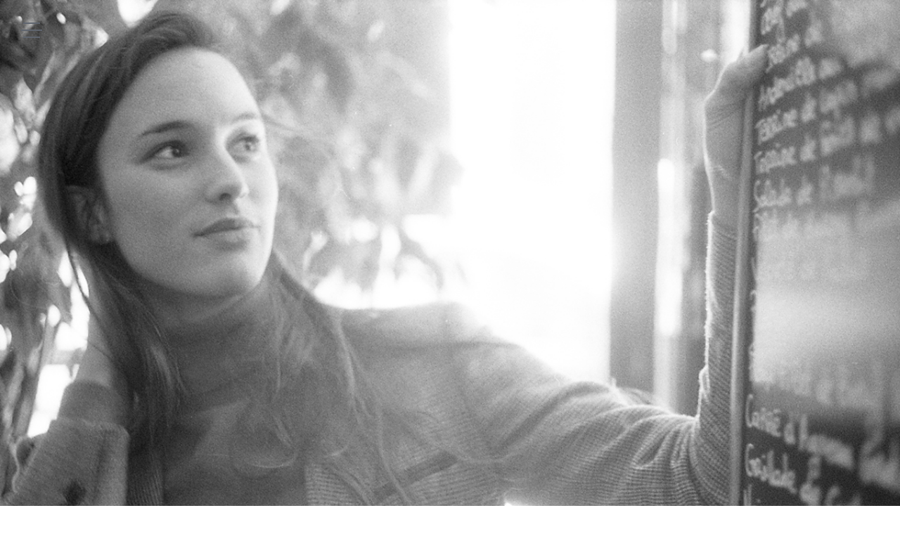

--- FILE ---
content_type: text/html; charset=utf-8
request_url: http://souvenoir.fr/les-lieux/les-fines-gueules
body_size: 2864
content:
<!DOCTYPE html>
<html lang="fr" class="no-js">

<head>
	<meta charset="utf-8" />
<title>Le souvenoir - Michaël V. Dandrieux — Les Fines Gueules</title>
<meta http-equiv="X-UA-Compatible" content="IE=edge,chrome=1" />
<meta name="description" content="Le Souvenoir est un livre, un album de photo ou un blog collaboratif auquel vous participiez déjà avant que d&apos;y entrer, et auquel vous participerez encore lorsque vous en serez sorti." />
<meta name="author" content="" />
<meta name="viewport" content="width=device-width, initial-scale=1.0, maximum-scale=1.0, user-scalable=no" />
<meta property="gc:item" content="place_161" />
<meta property="gc:title" content="Les Fines Gueules" />
<link rel="canonical" href="http://souvenoir.fr/les-lieux/les-fines-gueules" />

<link rel="apple-touch-icon" sizes="57x57" href="/www/souvenoir/media/favicon/apple-touch-icon-57x57.png">
<link rel="apple-touch-icon" sizes="60x60" href="/www/souvenoir/media/favicon/apple-touch-icon-60x60.png">
<link rel="apple-touch-icon" sizes="72x72" href="/www/souvenoir/media/favicon/apple-touch-icon-72x72.png">
<link rel="apple-touch-icon" sizes="76x76" href="/www/souvenoir/media/favicon/apple-touch-icon-76x76.png">
<link rel="apple-touch-icon" sizes="114x114" href="/www/souvenoir/media/favicon/apple-touch-icon-114x114.png">
<link rel="apple-touch-icon" sizes="120x120" href="/www/souvenoir/media/favicon/apple-touch-icon-120x120.png">
<link rel="apple-touch-icon" sizes="144x144" href="/www/souvenoir/media/favicon/apple-touch-icon-144x144.png">
<link rel="apple-touch-icon" sizes="152x152" href="/www/souvenoir/media/favicon/apple-touch-icon-152x152.png">
<link rel="icon" type="image/png" href="/www/souvenoir/media/favicon/favicon-32x32.png" sizes="32x32">
<link rel="icon" type="image/png" href="/www/souvenoir/media/favicon/favicon-96x96.png" sizes="96x96">
<link rel="icon" type="image/png" href="/www/souvenoir/media/favicon/favicon-16x16.png" sizes="16x16">
<link rel="manifest" href="/www/souvenoir/media/favicon/manifest.json">
<link rel="mask-icon" href="/www/souvenoir/media/favicon/safari-pinned-tab.svg" color="#3d1a3d">
<meta name="msapplication-TileColor" content="#da532c">
<meta name="msapplication-TileImage" content="/www/souvenoir/media/favicon/mstile-144x144.png">
<meta name="theme-color" content="#ffffff">

<meta property="og:title" content="Les Fines Gueules"/>
<meta property="og:type" content="article" />
<meta property="og:url" content="http://souvenoir.fr/les-lieux/les-fines-gueules" />
<meta property="og:image" content="http://souvenoir.fr/www/souvenoir/media/image/common/logo.png" />
<meta property="og:site_name" content="Le souvenoir"/>
<meta property="og:description" content="Le Souvenoir est un livre, un album de photo ou un blog collaboratif auquel vous participiez déjà avant que d&apos;y entrer, et auquel vous participerez encore lorsque vous en serez sorti."/>
<meta property="fb:admins" content="558017639" />

<meta name="twitter:domain" content="mvdandrieux" />
<meta name="twitter:site" content="@mvdandrieux" />
<meta name="twitter:creator" content="@mvdandrieux" />
<meta name="twitter:url" content="http://souvenoir.fr/les-lieux/les-fines-gueules" />
<meta name="twitter:title" content="Les Fines Gueules" />
<meta name="twitter:description" content="Le Souvenoir est un livre, un album de photo ou un blog collaboratif auquel vous participiez déjà avant que d&apos;y entrer, et auquel vous participerez encore lorsque vous en serez sorti." />
<meta name="twitter:card" content="summary" />
<meta name="twitter:image" content="http://souvenoir.fr/www/souvenoir/media/image/common/logo.png" />
	<link rel="stylesheet" href="http://souvenoir.fr/grandcentral/uikit/system/css/uikit.min.css?1768609670"  media="all" type="text/css"><link rel="stylesheet" href="http://souvenoir.fr/www/souvenoir/content/master/css/master.css?1768609670"  media="all" type="text/css"><link rel="stylesheet" href="http://souvenoir.fr/www/souvenoir/content/master/css/component.css?1768609670"  media="all" type="text/css"><link rel="stylesheet" href="http://souvenoir.fr/www/souvenoir/content/places/css/places.css?1768609670"  media="all" type="text/css"><link rel="stylesheet" href="http://souvenoir.fr/www/souvenoir/content/timeline/css/timeline.css?1768609670"  media="all" type="text/css">
</head>

<body>
	<!-- navigation -->
	<nav class="pages-nav">
		<div class="pages-nav__item">
			<a class="link link--page" href="#page-timeline">
				<span class="uk-display-block">Saison après saison</span>
				<span class="uk-display-block uk-visible@s">Le trésor, le trésor, ordonné selon la plus vieille ivresse du monde, celle qui accompagne les saisons.</span>
			</a>
		</div>
		<div class="pages-nav__item uk-visible@s">
			<a id="home" href="http://souvenoir.fr"><img src="http://souvenoir.fr/www/souvenoir/media/image/common/logo.png" alt="content" /></a>
		</div>
		<div class="pages-nav__item">
			<a class="link link--page" href="#page-about">
				<span class="uk-display-block">A propos</span>
				<span class="uk-display-block uk-visible@s">Un imagier où vous étiez avant que d&apos;y entrer, et où vous serez encore lorsque vous en serez sorti.</span>
			</a>
		</div>
		<div class="pages-nav__item">
			<a class="link link--page" href="#page-people">
				<span class="uk-display-block">Les gens</span>
				<span class="uk-display-block uk-visible@s">Le compagnon, c&apos;est celui avec qui on partage le pain.</span>
			</a>
		</div>
		<div class="pages-nav__item">
			<form id="search" class="uk-search uk-search-default">
				<span uk-search-icon></span>
				<input class="uk-search-input" type="search" placeholder="Rechercher">
			</form>
		</div>
		<div class="pages-nav__item">
			<a class="link link--page" href="#page-places">
				<span class="uk-display-block">Les lieux</span>
				<span class="uk-display-block uk-visible@s">Partout sur la terre, la plaine est la même. Je marchais par la plaine.</span>
			</a>
		</div>
		<div class="pages-nav__item pages-nav__item--social uk-light">
			<a class="link link--social link--faded uk-icon-button" href="http://twitter.com/mvdandrieux" uk-icon="icon: twitter"></a>
			<a class="link link--social link--faded uk-icon-button" href="http://instagram.com/mvdandrieux/" uk-icon="icon: instagram"></a>
			<a class="link link--social link--faded uk-icon-button" href="https://www.linkedin.com/in/mvdandrieux/" uk-icon="icon: linkedin"></a>
			<a class="link link--social link--faded uk-icon-button" href="https://www.facebook.com/mvdandrieux" uk-icon="icon: facebook"></a>
		</div>
	</nav>
	<!-- /navigation-->
	
	<!-- pages stack -->
	<div class="pages-stack">
				<section class="page uk-section uk-section-secondary uk-padding-remove" id="page-places" data-url="http://souvenoir.fr/les-lieux" data-template="places/places">
						<div id="timeline" data-limit="15">
	<div id="clock">
		<div class="season">Now</div>
		<div class="title">Season</div>
	</div>
	<div class="batch" data-batch="1">
<article itemscope itemtype="http://schema.org/Article" class="landscape" data-item="photo_483" data-season="L’hiver 2011" data-location="Paris,Les Fines Gueules" data-title="Fleur Godart" data-url="http://souvenoir.fr/photo/fleur-godart" data-timestamp="2012-01-00 00:00:00" data-ref="300.6">
	<div class="photo uk-cover-container uk-light uk-margin-large"  uk-scrollspy="cls:uk-animation-slide-bottom-small">
    	<img src="http://souvenoir.fr/www/souvenoir/media/image/photo/300.6.jpg" alt="Fleur Godart">	</div>
	<div class="content uk-container uk-dark uk-margin-large uk-width-1-2@s">
		<h1><a href="http://souvenoir.fr/photo/fleur-godart" title="Fleur Godart">Fleur Godart</a></h1>
		<div uk-grid class="uk-text-small uk-margin uk-grid-small">
						<div class="location">
				<span class="uk-margin-small-right">À</span>
				<span class="uk-label uk-text-small"><a href="http://souvenoir.fr/les-lieux/paris" class="uk-display-block">Paris</a><a href="http://souvenoir.fr/les-lieux/les-fines-gueules" class="uk-display-block">Les Fines Gueules</a></span>
			</div>
						<div class="season">
				<span class="uk-margin-small-right">En</span>
				<span class="uk-label uk-text-small">December 2011<br />C'était l’hiver</span>
			</div>
						<div class="people">
				<span class="uk-margin-small-right">Avec</span>
				<span class="uk-label uk-text-small"><a href="http://souvenoir.fr/les-gens/fleur-godart" class="uk-display-block">Fleur Godart</a></span>
			</div>
						<div class="ref">
				<span class="uk-margin-small-right">Ref</span>
				<span class="uk-label uk-text-small">300.6</span>
			</div>
		</div>
		<div></div>
	</div>
</article><article itemscope itemtype="http://schema.org/Article" class="landscape" data-item="photo_522" data-season="L’automne 2011" data-location="Les Fines Gueules,Paris" data-title="Glitteriouser" data-url="http://souvenoir.fr/photo/glitteriouser" data-timestamp="2011-10-00 00:00:00" data-ref="273.22">
	<div class="photo uk-cover-container uk-light uk-margin-large"  uk-scrollspy="cls:uk-animation-slide-bottom-small">
    	<img src="http://souvenoir.fr/www/souvenoir/media/image/photo/273.22.jpg" alt="Glitteriouser">	</div>
	<div class="content uk-container uk-dark uk-margin-large uk-width-1-2@s">
		<h1><a href="http://souvenoir.fr/photo/glitteriouser" title="Glitteriouser">Glitteriouser</a></h1>
		<div uk-grid class="uk-text-small uk-margin uk-grid-small">
						<div class="location">
				<span class="uk-margin-small-right">À</span>
				<span class="uk-label uk-text-small"><a href="http://souvenoir.fr/les-lieux/les-fines-gueules" class="uk-display-block">Les Fines Gueules</a><a href="http://souvenoir.fr/les-lieux/paris" class="uk-display-block">Paris</a></span>
			</div>
						<div class="season">
				<span class="uk-margin-small-right">En</span>
				<span class="uk-label uk-text-small">September 2011<br />C'était l’automne</span>
			</div>
						<div class="people">
				<span class="uk-margin-small-right">Avec</span>
				<span class="uk-label uk-text-small"><a href="http://souvenoir.fr/les-gens/dante-nolleau" class="uk-display-block">Dante Nolleau</a><a href="http://souvenoir.fr/les-gens/julie-barnard" class="uk-display-block">Julie Barnard</a><a href="http://souvenoir.fr/les-gens/caroline-johnston" class="uk-display-block">Caroline Johnston</a></span>
			</div>
						<div class="ref">
				<span class="uk-margin-small-right">Ref</span>
				<span class="uk-label uk-text-small">273.22</span>
			</div>
		</div>
		<div></div>
	</div>
</article></div>
<div id="nextbatch"></div>
	<div id="end" class="uk-text-center">
		<div uk-spinner class="uk-margin-large"></div>
	</div>
</div>
					</section>
				<section class="page uk-section uk-section-secondary uk-padding-remove" id="page-timeline" data-url="http://souvenoir.fr/photo" data-template="timeline/timeline">
						<div class="uk-height-viewport">
				<div uk-spinner class="uk-position-center"></div>
			</div>
					</section>
				<section class="page uk-section uk-section-secondary uk-padding-remove" id="page-about" data-url="http://souvenoir.fr/a-propos" data-template="about/about">
						<div class="uk-height-viewport">
				<div uk-spinner class="uk-position-center"></div>
			</div>
					</section>
				<section class="page uk-section uk-section-secondary uk-padding-remove" id="page-people" data-url="http://souvenoir.fr/les-gens" data-template="people/people">
						<div class="uk-height-viewport">
				<div uk-spinner class="uk-position-center"></div>
			</div>
					</section>
				<section class="page uk-section uk-section-secondary uk-padding-remove" id="page-prints" data-url="http://souvenoir.fr/prints" data-template="prints/prints">
						<div class="uk-height-viewport">
				<div uk-spinner class="uk-position-center"></div>
			</div>
					</section>
				
		<section class="page uk-section uk-section-default uk-padding-remove" id="page-search" data-url="" data-template="search/search">
			<div class="uk-height-viewport">
				<div uk-spinner class="uk-position-center"></div>
			</div>
		</section>
		
	</div>
	<!-- /pages-stack -->
	
	<button class="menu-button"><span>Menu</span></button>

	<script src="http://souvenoir.fr/grandcentral/jquery/system/jquery-2.1.4.min.js?1768609670" type="text/javascript" charset="utf-8"></script><script src="http://souvenoir.fr/grandcentral/uikit/system/js/uikit.min.js?1768609670" type="text/javascript" charset="utf-8"></script><script src="http://souvenoir.fr/grandcentral/uikit/system/js/uikit-icons.min.js?1768609670" type="text/javascript" charset="utf-8"></script><script src="http://souvenoir.fr/www/souvenoir/content/master/js/master.js?1768609670" type="text/javascript" charset="utf-8"></script><script src="http://souvenoir.fr/www/souvenoir/content/master/js/modernizr-custom.js?1768609670" type="text/javascript" charset="utf-8"></script><script src="http://souvenoir.fr/www/souvenoir/content/master/js/classie.js?1768609670" type="text/javascript" charset="utf-8"></script><script src="http://souvenoir.fr/www/souvenoir/content/master/js/main.js?1768609670" type="text/javascript" charset="utf-8"></script><script type="text/javascript" charset="utf-8">
	//	Some vars
		var _GET = [];
	//	Some consts
		var ITEM = $('meta[property="gc:item"]').attr('content');
		var SITE_URL = 'http://souvenoir.fr';
		var ADMIN_URL = 'http://souvenoir.fr/admin';
		var ENV = $('body').data('env');
	</script><script src="http://souvenoir.fr/www/souvenoir/content/places/js/places.js?1768609670" type="text/javascript" charset="utf-8"></script><script src="http://souvenoir.fr/grandcentral/jquery.viewport/system/jquery.viewport.mini.js?1768609670" type="text/javascript" charset="utf-8"></script><script src="http://souvenoir.fr/www/souvenoir/content/timeline/js/timeline.js?1768609670" type="text/javascript" charset="utf-8"></script>
</body>

</html>


--- FILE ---
content_type: text/css; charset=utf-8
request_url: http://souvenoir.fr/www/souvenoir/content/master/css/master.css?1768609670
body_size: 673
content:
.page
{
	overflow-y: scroll !important; /* has to be scroll, not auto */
	-webkit-overflow-scrolling: touch;
}
a:hover
{
	text-decoration:none;
}
.uk-section-secondary a
{
	color:#ffffff !important;
}
.uk-section-default a,
.uk-section-muted a
{
	color:#333 !important;
}

/* Resets */
*,
*:after,
*:before {
	box-sizing: border-box;
}

/* Helper classes */
.cf:before,
.cf:after {
	content: ' ';
	display: table;
}

.cf:after {
	clear: both;
}


/********************************************************************************************/
/* Body
/********************************************************************************************/
body
{
	font-family: "HelveticaNeue-Light", "Helvetica Neue Light", "Helvetica Neue", Helvetica, Arial, "Lucida Grande", sans-serif;
	font-weight: 300;
	color:#333;
	background: #1d1e21;
	-webkit-font-smoothing: antialiased;
	-moz-osx-font-smoothing: grayscale;
}
h1
{
	font-family:"HelveticaNeue-Thin","Helvetica Neue Thin";
	font-weight: 100 !important;
}

/********************************************************************************************/
/*////////////////////////////////////////////////////////////////////////////////////////////
/* Import des typos
/////////////////////////////////////////////////////////////////////////////////////////////
/********************************************************************************************/
@font-face {
    font-family: 'BellMTStd-Regular';
    src: url("../font/BellMT/BellMTStd-Regular.otf") format("opentype");
}
@font-face {
    font-family: 'BellMTStd-Regular';
    font-style: italic;
    src: url("../font/BellMT/BellMTStd-Italic.otf") format("opentype");
}

/********************************************************************************************/
/* Overwrite uk
/********************************************************************************************/
.uk-search-input
{
	border-radius:3px;
}
.section-secondary
{
	background: #2a2b30;
}
.uk-label
{
	text-transform:none !important;
	vertical-align:top;
}
.uk-section .uk-label
{
	background:rgba(255,255,255,0.1) !important;
	color:#ccc !important;
}

--- FILE ---
content_type: text/css; charset=utf-8
request_url: http://souvenoir.fr/www/souvenoir/content/master/css/component.css?1768609670
body_size: 1432
content:
html.js,
.js body {
	overflow: hidden;
	height: 100vh;
}

/* Pages nav */

.pages-nav {
	display: -webkit-flex;
	display: flex;
	-webkit-flex-wrap: wrap;
	flex-wrap: wrap;
	-webkit-justify-content: center;
	justify-content: center;
	-webkit-align-items: center;
	align-items: center;
	padding: 20px;
	text-align: center;
	background: #0e0f0f;
}

.js .pages-nav {
	position: absolute;
	top: 0;
	left: 0;
	width: 100%;
	height: 50vh;
	padding: 30px;
	pointer-events: none;
	opacity: 0;
	background: transparent;
	-webkit-transition: -webkit-transform 1.2s, opacity 1.2s;
	transition: transform 1.2s, opacity 1.2s;
	-webkit-transition-timing-function: cubic-bezier(0.2, 1, 0.3, 1);
	transition-timing-function: cubic-bezier(0.2, 1, 0.3, 1);
	-webkit-transform: translate3d(0, 150px, 0);
	transform: translate3d(0, 150px, 0);
}

.js .pages-nav--open {
	pointer-events: auto;
	opacity: 1;
	-webkit-transform: translate3d(0, 0, 0);
	transform: translate3d(0, 0, 0);
}

.pages-nav__item {
	width: 33%;
	padding: 1em;
}

.js .pages-nav__item {
	padding: 0 10%;
}

.pages-nav .pages-nav__item--social {
	width: 100%;
	opacity: 0;
	-webkit-transition: -webkit-transform 1.2s, opacity 1.2s;
	transition: transform 1.2s, opacity 1.2s;
	-webkit-transition-timing-function: cubic-bezier(0.2, 1, 0.3, 1);
	transition-timing-function: cubic-bezier(0.2, 1, 0.3, 1);
	-webkit-transform: translate3d(0, 20px, 0);
	transform: translate3d(0, 20px, 0);
}

.pages-nav--open .pages-nav__item--social {
	opacity: 1;
	-webkit-transition-delay: 0.35s;
	transition-delay: 0.35s;
	-webkit-transform: translate3d(0, 0, 0);
	transform: translate3d(0, 0, 0);
}

.link {
	font-size: 0.85em;
	position: relative;
	letter-spacing: 1px;
}
.link span:first-child {
	font-weight: bold;
}

.link:hover,
.link:focus {
	color: #fff;
}

.link--page {
	display: block;
	color: #cecece;
}

.link--page:not(.link--faded)::before {
	content: '';
	position: absolute;
	top: 100%;
	left: 50%;
	width: 30px;
	height: 2px;
	margin: 5px 0 0 -15px;
	background: #fff;
	-webkit-transition: -webkit-transform 0.3s;
	transition: transform 0.3s;
	-webkit-transform: scale3d(0, 1, 1);
	transform: scale3d(0, 1, 1);
}

.link--page:hover:before {
	-webkit-transform: scale3d(1, 1, 1);
	transform: scale3d(1, 1, 1);
}

.link--faded {
	color: #4f4f64;
}

.link--faded:hover,
.link--faded:focus {
	color: #5c5edc;
}

.link--page.link--faded {
	font-size: 0.65em;
}

.link--social {
	font-size: 1.5em;
	margin: 0 0.75em;
}

.text-hidden {
	position: absolute;
	display: block;
	overflow: hidden;
	width: 0;
	height: 0;
	color: transparent;
}

/* Pages stack */

.js .pages-stack {
	z-index: 100;
	pointer-events: none;
	-webkit-perspective: 1200px;
	perspective: 1200px;
	-webkit-perspective-origin: 50% -50%;
	perspective-origin: 50% -50%;
}

.js .page {
	position: relative;
	z-index: 5;
	overflow: hidden;
	width: 100%;
	height: 100vh;
	pointer-events: auto;
/*	background: #2a2b30;*/
	box-shadow: 0 -1px 10px rgba(0, 0, 0, 0.1);
}

.js .pages-stack--open .page {
	cursor: pointer;
	-webkit-transition: -webkit-transform 0.45s, opacity 0.45s;
	transition: transform 0.45s, opacity 0.45s;
	-webkit-transition-timing-function: cubic-bezier(0.6, 0, 0.4, 1);
	transition-timing-function: cubic-bezier(0.6, 0, 0.4, 1);
}

.js .page--inactive {
	position: absolute;
	z-index: 0;
	top: 0;
	opacity: 0;
}

/* page content */

.info {
	font-size: 1.25em;
	max-width: 50%;
	margin-top: 1.5em;
}

.poster {
	position: absolute;
	bottom: 4vh;
	left: 60%;
	max-width: 100%;
	max-height: 80%;
}

/* Menu button */

.menu-button {
	position: absolute;
	z-index: 1000;
	top: 30px;
	left: 30px;
	width: 30px;
	height: 24px;
	padding: 0;
	cursor: pointer;
	border: none;
	outline: none;
	background: transparent;
}

.no-js .menu-button {
	display: none;
}

.menu-button::before,
.menu-button::after,
.menu-button span {
	background: #5f656f;
}

.menu-button::before,
.menu-button::after {
	content: '';
	position: absolute;
	top: 50%;
	left: 0;
	width: 100%;
	height: 2px;
	pointer-events: none;
	-webkit-transition: -webkit-transform 0.25s;
	transition: transform 0.25s;
	-webkit-transform-origin: 50% 50%;
	transform-origin: 50% 50%;
}

.menu-button span {
	position: absolute;
	left: 0;
	overflow: hidden;
	width: 100%;
	height: 2px;
	text-indent: 200%;
	-webkit-transition: opacity 0.25s;
	transition: opacity 0.25s;
}

.menu-button::before {
	-webkit-transform: translate3d(0, -10px, 0) scale3d(0.8, 1, 1);
	transform: translate3d(0, -10px, 0) scale3d(0.8, 1, 1);
}

.menu-button::after {
	-webkit-transform: translate3d(0, 10px, 0) scale3d(0.8, 1, 1);
	transform: translate3d(0, 10px, 0) scale3d(0.8, 1, 1);
}

.menu-button--open span {
	opacity: 0;
}

.menu-button--open::before {
	-webkit-transform: rotate3d(0, 0, 1, 45deg);
	transform: rotate3d(0, 0, 1, 45deg);
}

.menu-button--open::after {
	-webkit-transform: rotate3d(0, 0, 1, -45deg);
	transform: rotate3d(0, 0, 1, -45deg);
}

@media screen and (max-width: 60em) {
	.info {
		max-width: 100%;
	}
	.poster {
		position: relative;
		top: auto;
		left: auto;
		display: block;
		max-width: 100%;
		max-height: 50vh;
		margin: 0 0 0 50%;
	}
	.pages-nav__item {
		width: 50%;
		min-height: 20px;
	}
	.link--page {
		overflow: hidden;
		white-space: nowrap;
		text-overflow: ellipsis;
	}
	.link--social {
		margin: 0 0.1em;
	}
}

@media screen and (max-width: 40em) {
	.js .pages-nav {
		display: block;
		padding: 10px 20px 0 20px;
		text-align: left;
	}
	.js .pages-nav__item {
		width: 100%;
		padding: 4px 0;
	}
	.js .pages-nav__item--small {
		display: inline-block;
		width: auto;
		margin-right: 5px;
	}
	.pages-nav__item--social {
		font-size: 0.9em;
	}
	.menu-button {
		top: 15px;
		right: 10px;
		left: auto;
	}
	.info {
		font-size: 0.85em;
	}
	.poster {
		margin: 1em;
	}
}


--- FILE ---
content_type: text/css; charset=utf-8
request_url: http://souvenoir.fr/www/souvenoir/content/places/css/places.css?1768609670
body_size: 650
content:
/********************************************************************************************/
/* Common to list & detail
/********************************************************************************************/
#place
{
	padding:40px;
	background:#fff;
	overflow:auto;
}

/********************************************************************************************/
/* List
/********************************************************************************************/
div#place>ul[data-bunch="place"]>[data-item]
{
}
div#place>ul[data-bunch="place"]>[data-item] a
{
	margin:15px 0;
	position:relative;
	background:#000;
	display:block;
	height:300px;
	line-height:300px;
	overflow:hidden;
}
div#place>ul[data-bunch="place"]>[data-item] a>*
{
	top:0;
	left:0;
	position:absolute;
	width:100%;
	height:100%;
}
div#place>ul[data-bunch="place"]>[data-item] .title
{
	font-size:20px;
	color:#fff;
	text-align:center;
	display:inline-block;
	vertical-align:center;
	z-index:2;
}
div#place>ul[data-bunch="place"]>[data-item] .title span
{
	position:relative;
}
div#place>ul[data-bunch="place"]>[data-item] .title span:after
{
	content:'';
	border-bottom:1px solid #fff;
	opacity:0;
	position:absolute;
	left:0;
	bottom:-7px;
	width:100%;
	-webkit-transition: all .15s ease-out; 
	-moz-transition: all .15s ease-out; 
	-o-transition: all .15s ease-out; 
	transition: all .15s ease-out;
}
div#place>ul[data-bunch="place"]>[data-item] a:hover .title span:after
{
	bottom:-3px;
	opacity:1;
}
div#place>ul[data-bunch="place"]>[data-item] .photo
{
	z-index:1;
	background-position: center center;
	background-repeat: no-repeat;
	-webkit-background-size: cover; /* pour Chrome et Safari */
	-moz-background-size: cover; /* pour Firefox */
	-o-background-size: cover; /* pour Opera */
	background-size: cover; /* version standardisée */
	opacity:0.5;
	-webkit-transition: all 5s ease-out; 
	-moz-transition: all 5s ease-out; 
	-o-transition: all 5s ease-out; 
	transition: all 5s ease-out;
}
div#place>ul[data-bunch="place"]>[data-item] a:hover .photo
{
	transform:scale(1.1);
	opacity:0.8;
	
}

/********************************************************************************************/
/* Detail
/********************************************************************************************/
div#place>h1
{
	text-align:center;
	font-size:70px;
	margin:40px;
}
div#place li
{
	margin-bottom:15px;
	float:left;
}
div#place img
{
	display:block;
}

--- FILE ---
content_type: text/css; charset=utf-8
request_url: http://souvenoir.fr/www/souvenoir/content/timeline/css/timeline.css?1768609670
body_size: 725
content:
/********************************************************************************************/
/* Clock
/********************************************************************************************/
#clock {
	position:fixed;
	right:20px;
	display:none;
	background: #000;
	padding:10px;
	border-radius:3px;
	color:#fff;
	z-index:2;
	max-width:250px;
	text-align:right;
	opacity:0.8;
	pointer-events:none;
	z-index:1000;
}
#clock:after, #clock:before
{
	left: 100%;
	border: solid transparent;
	content: " ";
	height: 0;
	width: 0;
	position: absolute;
	pointer-events: none;
}
#clock:after
{
	border-left-color: #000;
	border-width:7px;
	top: 50%;
	margin-top: -7px;
}
#clock .season
{
	font-size:13px;
	color:#aaa;
}
#clock .title
{
	font-size:18px;
	line-height:1.2em;
}
article .photo
{
	/* Permalink - use to edit and share this gradient: https://colorzilla.com/gradient-editor/#ffffff+0,ffffff+100&0.1+0,0+100 */
	background: -moz-radial-gradient(center, ellipse cover,  rgba(255,255,255,0.1) 0%, rgba(255,255,255,0) 100%); /* FF3.6-15 */
	background: -webkit-radial-gradient(center, ellipse cover,  rgba(255,255,255,0.1) 0%,rgba(255,255,255,0) 100%); /* Chrome10-25,Safari5.1-6 */
	background: radial-gradient(ellipse at center,  rgba(255,255,255,0.1) 0%,rgba(255,255,255,0) 100%); /* W3C, IE10+, FF16+, Chrome26+, Opera12+, Safari7+ */
	filter: progid:DXImageTransform.Microsoft.gradient( startColorstr='#1affffff', endColorstr='#00ffffff',GradientType=1 ); /* IE6-9 fallback on horizontal gradient */
	text-align:center;
}
article.landscape .photo img
{
	width: 100%;
}
article.portrait .photo img
{
	height: 100vh;
	width: auto !important;
	margin: auto;
}

--- FILE ---
content_type: application/javascript; charset=utf-8
request_url: http://souvenoir.fr/www/souvenoir/content/master/js/master.js?1768609670
body_size: 916
content:
/*********************************************************************************************
/**	* Grand Central ajax call (everything goes in POST, but current GET is rerooted)
 	* @author	mvd@cafecentral.fr
**#******************************************************************************************/
(function($)
{
//	Here we go!
	$.ajx = function(options, callbacks, element)
	{
	//	Use "plugin" to reference the current instance of the object
		var plugin = this;
	//	this will hold the merged default, and user-provided options
		plugin.settings = {}
		var $element = $(element), // reference to the jQuery version of DOM element
		element = element;	// reference to the actual DOM element
		
	//	Plugin's variables
		var vars = {
		}

	//	The "constructor"
		plugin.init = function()
		{
		//	the plugin's final properties are the merged default and user-provided options (if any)
			plugin.settings = $.extend({}, vars, options);
			
		//	Some vars
			mime = (typeof(plugin.settings.mime) != 'undefined') ? plugin.settings.mime : 'html';
			async = (typeof(plugin.settings.async) != 'undefined') ? plugin.settings.async : true;
			url = SITE_URL+'/ajax.'+mime;
			
		//	Reroute the _GET (currently declared in the master)
			plugin.settings._GET = _GET;

		//	Call
			$.ajax(
			{
				type:'POST',
				url:url,
				async:async,
				context:this,
				data:plugin.settings,
			})
			.done(function(html)
			{
			//	Return HTML
				if ($element.length) $element.html(html);
			//	Execute callback (make sure the callback is a function)
				if ((typeof(callbacks) != 'undefined') && (typeof(callbacks['done']) == "function")) callbacks['done'].call($element, html);	
			})
			.fail(function( jqXHR, textStatus )
			{
			//	console.log( "Request failed: " + textStatus );
				console.log( "Request failed: " + jqXHR.responseText );
			});
			
		}

	//	Fire up the plugin!
		plugin.init();
	}

//	Add the plugin to the jQuery.fn object
	$.fn.ajx = function(options, callbacks)
	{
		return this.each(function()
		{
		//	if (undefined == $(this).data('ajx'))
		//	{
				var plugin = new $.ajx(options, callbacks, this);
				$(this).data('ajx', plugin);
		//	}
		});
	}
	
})( jQuery );

--- FILE ---
content_type: application/javascript; charset=utf-8
request_url: http://souvenoir.fr/www/souvenoir/content/places/js/places.js?1768609670
body_size: 35
content:
$(document).ready(function()
{

});

--- FILE ---
content_type: application/javascript; charset=utf-8
request_url: http://souvenoir.fr/www/souvenoir/content/timeline/js/timeline.js?1768609670
body_size: 1244
content:
$(document).ready(function()
{
//	Function to hide the cover
	hideCover = function()
	{
		$('article.first').removeClass('first');
	}
//	Hide cover on click
	$(document).on('click', 'article h1', function()
	{
		hideCover();
	});
	
//	Some vars
	clock = $('#clock');
	
//	Update photo
	updatePhoto = function()
	{
	//	Some vars
		currentPhoto = $('#page-timeline article:in-viewport').first();
		currentTitle = currentPhoto.data('title');
		currentCover = currentPhoto.data('cover');
		currentLocation = currentPhoto.data('location');
		currentSeason = currentPhoto.data('season');
		currentItem = currentPhoto.data('item');
		currentUrl = currentPhoto.data('url');

	//	Home
	//	if ($('#page-timeline').scrollTop() == 0) window.history.pushState('string', 'chose', SITE_URL);
	//	When we change image	
		if (currentItem != undefined && currentItem != clock.data('item'))
		{
		//	Update URL, title & OG
			window.history.pushState('string', 'chose', currentUrl);

			document.title = 'Le Souvenoir — '+currentTitle;
			$('meta[property="og:image"]').attr('content', currentCover);
			$('meta[property="og:title"]').attr('content', currentTitle);
			$('meta[property="gc:item"]').attr('content', currentItem);
			$('meta[property="gc:title"]').attr('content', currentTitle);

		//	Change clock content
			if ($('#page-timeline').scrollTop() > 0)
			{
				clock.fadeIn('slow');
				clock.data('item', currentItem);
				loc = (currentLocation) ? ' ・ '+currentLocation : '';
				clock.find('.season').html(currentSeason+loc);
				clock.find('.title').html(currentTitle);
			}
		}
	}
	
//	When scrolling a page
	$('#page-timeline').bind('scroll', function(event)
	{
	//	Update photo
		updatePhoto();
		
	//	Hide cover
		if ($('article.first').length != 0) hideCover();
		
	//	Always on the move
		height = $('#timeline').height();
		here = $(this).scrollTop();
		p100 = here/(height/100);
		clock.css('top', p100+'%');
	});
	
//	When scroll stops
	$('#page-timeline').scrollStopped(function()
	{
		clock.fadeOut('slow');
	});

/*	
//	Load home
	$(document).on('click', '.link', function()
	{
	//	Some vars
		limit = $('#timeline').data('limit');
	//	Load
		$('#page-timeline').ajx(
		{
			app:'content',
			template:'timeline/timeline',
			batch:1,
			limit:limit,
		});
	//	Scroll top
		$('#page-timeline').scrollTop(0);
	});
	*/
	
//	Load more
	$end = $('#end');
	UIkit.scrollspy($end, {repeat:true});
	$end.on('inview', function()
	{
	//	Some vars
		$nextbatch = $(this).prev();
		$firstBatch = $('#timeline').children('.batch').first();
		$previousBatch = $('#timeline').children('.batch').last();
		previousBatch = $previousBatch.data('batch');
		nextBatch = previousBatch+1;
		limit = $('#timeline').data('limit');
		$first = $firstBatch.children('article').first();
		//$last = $previousBatch.children('article').last();
		fromtimestamp = $first.data('timestamp');
		fromref = $first.data('ref');
		
	//	Load
		$nextbatch.ajx(
		{
			app:'content',
			template:'timeline/batch',
			batch:nextBatch,
			limit:limit,
			fromtimestamp:fromtimestamp,
			fromref:fromref,
		},{
			done:function(json)
			{
			//	Get rid of wrapper
				$nextbatch.children().unwrap();
			}
		});	
	});
	
});

//	Plugin srollstopp
	$.fn.scrollStopped = function(callback)
	{
		$(this).scroll(function()
		{
			var self = this, $this = $(self);
			if ($this.data('scrollTimeout'))
			{
				clearTimeout($this.data('scrollTimeout'));
			}
			$this.data('scrollTimeout', setTimeout(callback,1400,self));
		});
	};

--- FILE ---
content_type: application/javascript; charset=utf-8
request_url: http://souvenoir.fr/www/souvenoir/content/master/js/main.js?1768609670
body_size: 2291
content:
/**
 * main.js
 * http://www.codrops.com
 *
 * Licensed under the MIT license.
 * http://www.opensource.org/licenses/mit-license.php
 * 
 * Copyright 2015, Codrops
 * http://www.codrops.com
 */
;(function(window) {

	'use strict';

	var support = { transitions: Modernizr.csstransitions },
		// transition end event name
		transEndEventNames = { 'WebkitTransition': 'webkitTransitionEnd', 'MozTransition': 'transitionend', 'OTransition': 'oTransitionEnd', 'msTransition': 'MSTransitionEnd', 'transition': 'transitionend' },
		transEndEventName = transEndEventNames[ Modernizr.prefixed( 'transition' ) ],
		onEndTransition = function( el, callback ) {
			var onEndCallbackFn = function( ev ) {
				if( support.transitions ) {
					if( ev.target != this ) return;
					this.removeEventListener( transEndEventName, onEndCallbackFn );
				}
				if( callback && typeof callback === 'function' ) { callback.call(this); }
			};
			if( support.transitions ) {
				el.addEventListener( transEndEventName, onEndCallbackFn );
			}
			else {
				onEndCallbackFn();
			}
		},
		// the pages wrapper
		stack = document.querySelector('.pages-stack'),
		// the page elements
		pages = [].slice.call(stack.children),
		// total number of page elements
		pagesTotal = pages.length,
		// index of current page
		current = 0,
		// menu button
		menuCtrl = document.querySelector('button.menu-button'),
		// the navigation wrapper
		nav = document.querySelector('.pages-nav'),
		// the menu nav items
		navItems = [].slice.call(nav.querySelectorAll('.link--page')),
		// check if menu is open
		isMenuOpen = false;

	function init() {
		buildStack();
		initEvents();
	}

	function buildStack() {
		var stackPagesIdxs = getStackPagesIdxs();

		// set z-index, opacity, initial transforms to pages and add class page--inactive to all except the current one
		for(var i = 0; i < pagesTotal; ++i) {
			var page = pages[i],
				posIdx = stackPagesIdxs.indexOf(i);

			if( current !== i ) {
				classie.add(page, 'page--inactive');

				if( posIdx !== -1 ) {
					// visible pages in the stack
					page.style.WebkitTransform = 'translate3d(0,100%,0)';
					page.style.transform = 'translate3d(0,100%,0)';
				}
				else {
					// invisible pages in the stack
					page.style.WebkitTransform = 'translate3d(0,75%,-300px)';
					page.style.transform = 'translate3d(0,75%,-300px)';		
				}
			}
			else {
				classie.remove(page, 'page--inactive');
			}

			page.style.zIndex = i < current ? parseInt(current - i) : parseInt(pagesTotal + current - i);
			
			if( posIdx !== -1 ) {
				page.style.opacity = parseFloat(1 - 0.1 * posIdx);
			}
			else {
				page.style.opacity = 0;
			}
		}
	}

	// event binding
	function initEvents() {
		// menu button click
		menuCtrl.addEventListener('click', toggleMenu);

		// navigation menu clicks
		navItems.forEach(function(item) {
			// which page to open?
			var pageid = item.getAttribute('href').slice(1);
			item.addEventListener('click', function(ev) {
				ev.preventDefault();
				openPage(pageid);
			});
		});

		// clicking on a page when the menu is open triggers the menu to close again and open the clicked page
		pages.forEach(function(page) {
			var pageid = page.getAttribute('id');
			page.addEventListener('click', function(ev) {
				if( isMenuOpen ) {
					ev.preventDefault();
					openPage(pageid);
				}
			});
		});

		// keyboard navigation events
		document.addEventListener( 'keydown', function( ev ) {
			if( !isMenuOpen ) return; 
			var keyCode = ev.keyCode || ev.which;
			if( keyCode === 27 ) {
				closeMenu();
			}
		} );
	}

	// toggle menu fn
	function toggleMenu() {
		if( isMenuOpen ) {
			closeMenu();
		}
		else {
			openMenu();
			isMenuOpen = true;
		}
	}

	// opens the menu
	function openMenu() {
		// toggle the menu button
		classie.add(menuCtrl, 'menu-button--open')
		// stack gets the class "pages-stack--open" to add the transitions
		classie.add(stack, 'pages-stack--open');
		// reveal the menu
		classie.add(nav, 'pages-nav--open');

		// now set the page transforms
		var stackPagesIdxs = getStackPagesIdxs();
		for(var i = 0, len = stackPagesIdxs.length; i < len; ++i) {
			var page = pages[stackPagesIdxs[i]];
			page.style.WebkitTransform = 'translate3d(0, 75%, ' + parseInt(-1 * 200 - 50*i) + 'px)'; // -200px, -230px, -260px
			page.style.transform = 'translate3d(0, 75%, ' + parseInt(-1 * 200 - 50*i) + 'px)';
		}
	}

	// closes the menu
	function closeMenu() {
		// same as opening the current page again
		openPage();
	}

/*	OLVERLOAD */
	
//	Search
	$(document).on('submit', '#search', function(e)
	{
    	e.preventDefault();
		openPage('page-search');	
	});
//	Cherche encpre
	$(document).on('click', '#searchagain', function(e)
	{
    	e.preventDefault();
		openMenu();
	});
		
/*	END OLVERLOAD */
	
	// opens a page
	function openPage(id) {
		var futurePage = id ? document.getElementById(id) : pages[current],
			futureCurrent = pages.indexOf(futurePage),
			stackPagesIdxs = getStackPagesIdxs(futureCurrent);
			
		/*	OLVERLOAD */
		
		//	Some vars
			var url = $(pages[futureCurrent]).data('url');
			var template = $(pages[futureCurrent]).data('template');
			var id = $(pages[futureCurrent]).attr('id');
			
		//	console.log(url);
		//	console.log(template);
		//	console.log(id);
			
		//	Change URL
			window.history.pushState('string', 'chose', url);
			
		//	Params for search
			var q = (id == 'page-search') ? $('#search input').val() : null;
			
		//	Load content
			$('#'+id).ajx(
			{
				app:'content',
				template:template,
				q:q,
			});
		
		/*	END OLVERLOAD */

		// set transforms for the new current page
		futurePage.style.WebkitTransform = 'translate3d(0, 0, 0)';
		futurePage.style.transform = 'translate3d(0, 0, 0)';
		futurePage.style.opacity = 1;

		// set transforms for the other items in the stack
		for(var i = 0, len = stackPagesIdxs.length; i < len; ++i) {
			var page = pages[stackPagesIdxs[i]];
			page.style.WebkitTransform = 'translate3d(0,100%,0)';
			page.style.transform = 'translate3d(0,100%,0)';
		}

		// set current
		if( id ) {
			current = futureCurrent;
		}
		
		// close menu..
		classie.remove(menuCtrl, 'menu-button--open');
		classie.remove(nav, 'pages-nav--open');
		onEndTransition(futurePage, function() {
			classie.remove(stack, 'pages-stack--open');
			// reorganize stack
			buildStack();
			isMenuOpen = false;
		});
	}

	// gets the current stack pages indexes. If any of them is the excludePage then this one is not part of the returned array
	function getStackPagesIdxs(excludePageIdx) {
		var nextStackPageIdx = current + 1 < pagesTotal ? current + 1 : 0,
			nextStackPageIdx_2 = current + 2 < pagesTotal ? current + 2 : 1,
			idxs = [],

			excludeIdx = excludePageIdx || -1;

		if( excludePageIdx != current ) {
			idxs.push(current);
		}
		if( excludePageIdx != nextStackPageIdx ) {
			idxs.push(nextStackPageIdx);
		}
		if( excludePageIdx != nextStackPageIdx_2 ) {
			idxs.push(nextStackPageIdx_2);
		}

		return idxs;
	}

	init();

})(window);